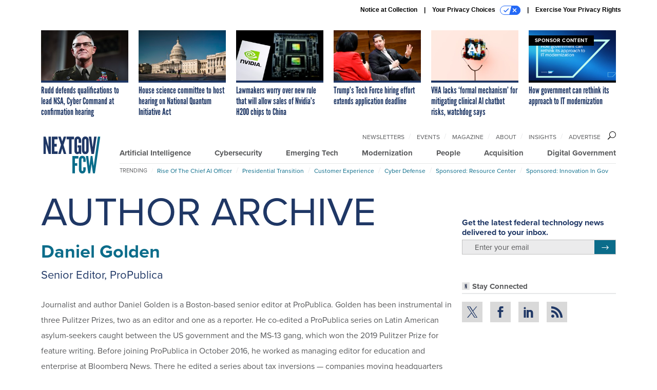

--- FILE ---
content_type: text/html; charset=utf-8
request_url: https://www.google.com/recaptcha/api2/anchor?ar=1&k=6LdOl7YqAAAAABKtsfQAMJd68i9_0s1IP1QM3v7N&co=aHR0cHM6Ly93d3cubmV4dGdvdi5jb206NDQz&hl=en&v=PoyoqOPhxBO7pBk68S4YbpHZ&size=normal&anchor-ms=20000&execute-ms=30000&cb=wggxlkgzperb
body_size: 49401
content:
<!DOCTYPE HTML><html dir="ltr" lang="en"><head><meta http-equiv="Content-Type" content="text/html; charset=UTF-8">
<meta http-equiv="X-UA-Compatible" content="IE=edge">
<title>reCAPTCHA</title>
<style type="text/css">
/* cyrillic-ext */
@font-face {
  font-family: 'Roboto';
  font-style: normal;
  font-weight: 400;
  font-stretch: 100%;
  src: url(//fonts.gstatic.com/s/roboto/v48/KFO7CnqEu92Fr1ME7kSn66aGLdTylUAMa3GUBHMdazTgWw.woff2) format('woff2');
  unicode-range: U+0460-052F, U+1C80-1C8A, U+20B4, U+2DE0-2DFF, U+A640-A69F, U+FE2E-FE2F;
}
/* cyrillic */
@font-face {
  font-family: 'Roboto';
  font-style: normal;
  font-weight: 400;
  font-stretch: 100%;
  src: url(//fonts.gstatic.com/s/roboto/v48/KFO7CnqEu92Fr1ME7kSn66aGLdTylUAMa3iUBHMdazTgWw.woff2) format('woff2');
  unicode-range: U+0301, U+0400-045F, U+0490-0491, U+04B0-04B1, U+2116;
}
/* greek-ext */
@font-face {
  font-family: 'Roboto';
  font-style: normal;
  font-weight: 400;
  font-stretch: 100%;
  src: url(//fonts.gstatic.com/s/roboto/v48/KFO7CnqEu92Fr1ME7kSn66aGLdTylUAMa3CUBHMdazTgWw.woff2) format('woff2');
  unicode-range: U+1F00-1FFF;
}
/* greek */
@font-face {
  font-family: 'Roboto';
  font-style: normal;
  font-weight: 400;
  font-stretch: 100%;
  src: url(//fonts.gstatic.com/s/roboto/v48/KFO7CnqEu92Fr1ME7kSn66aGLdTylUAMa3-UBHMdazTgWw.woff2) format('woff2');
  unicode-range: U+0370-0377, U+037A-037F, U+0384-038A, U+038C, U+038E-03A1, U+03A3-03FF;
}
/* math */
@font-face {
  font-family: 'Roboto';
  font-style: normal;
  font-weight: 400;
  font-stretch: 100%;
  src: url(//fonts.gstatic.com/s/roboto/v48/KFO7CnqEu92Fr1ME7kSn66aGLdTylUAMawCUBHMdazTgWw.woff2) format('woff2');
  unicode-range: U+0302-0303, U+0305, U+0307-0308, U+0310, U+0312, U+0315, U+031A, U+0326-0327, U+032C, U+032F-0330, U+0332-0333, U+0338, U+033A, U+0346, U+034D, U+0391-03A1, U+03A3-03A9, U+03B1-03C9, U+03D1, U+03D5-03D6, U+03F0-03F1, U+03F4-03F5, U+2016-2017, U+2034-2038, U+203C, U+2040, U+2043, U+2047, U+2050, U+2057, U+205F, U+2070-2071, U+2074-208E, U+2090-209C, U+20D0-20DC, U+20E1, U+20E5-20EF, U+2100-2112, U+2114-2115, U+2117-2121, U+2123-214F, U+2190, U+2192, U+2194-21AE, U+21B0-21E5, U+21F1-21F2, U+21F4-2211, U+2213-2214, U+2216-22FF, U+2308-230B, U+2310, U+2319, U+231C-2321, U+2336-237A, U+237C, U+2395, U+239B-23B7, U+23D0, U+23DC-23E1, U+2474-2475, U+25AF, U+25B3, U+25B7, U+25BD, U+25C1, U+25CA, U+25CC, U+25FB, U+266D-266F, U+27C0-27FF, U+2900-2AFF, U+2B0E-2B11, U+2B30-2B4C, U+2BFE, U+3030, U+FF5B, U+FF5D, U+1D400-1D7FF, U+1EE00-1EEFF;
}
/* symbols */
@font-face {
  font-family: 'Roboto';
  font-style: normal;
  font-weight: 400;
  font-stretch: 100%;
  src: url(//fonts.gstatic.com/s/roboto/v48/KFO7CnqEu92Fr1ME7kSn66aGLdTylUAMaxKUBHMdazTgWw.woff2) format('woff2');
  unicode-range: U+0001-000C, U+000E-001F, U+007F-009F, U+20DD-20E0, U+20E2-20E4, U+2150-218F, U+2190, U+2192, U+2194-2199, U+21AF, U+21E6-21F0, U+21F3, U+2218-2219, U+2299, U+22C4-22C6, U+2300-243F, U+2440-244A, U+2460-24FF, U+25A0-27BF, U+2800-28FF, U+2921-2922, U+2981, U+29BF, U+29EB, U+2B00-2BFF, U+4DC0-4DFF, U+FFF9-FFFB, U+10140-1018E, U+10190-1019C, U+101A0, U+101D0-101FD, U+102E0-102FB, U+10E60-10E7E, U+1D2C0-1D2D3, U+1D2E0-1D37F, U+1F000-1F0FF, U+1F100-1F1AD, U+1F1E6-1F1FF, U+1F30D-1F30F, U+1F315, U+1F31C, U+1F31E, U+1F320-1F32C, U+1F336, U+1F378, U+1F37D, U+1F382, U+1F393-1F39F, U+1F3A7-1F3A8, U+1F3AC-1F3AF, U+1F3C2, U+1F3C4-1F3C6, U+1F3CA-1F3CE, U+1F3D4-1F3E0, U+1F3ED, U+1F3F1-1F3F3, U+1F3F5-1F3F7, U+1F408, U+1F415, U+1F41F, U+1F426, U+1F43F, U+1F441-1F442, U+1F444, U+1F446-1F449, U+1F44C-1F44E, U+1F453, U+1F46A, U+1F47D, U+1F4A3, U+1F4B0, U+1F4B3, U+1F4B9, U+1F4BB, U+1F4BF, U+1F4C8-1F4CB, U+1F4D6, U+1F4DA, U+1F4DF, U+1F4E3-1F4E6, U+1F4EA-1F4ED, U+1F4F7, U+1F4F9-1F4FB, U+1F4FD-1F4FE, U+1F503, U+1F507-1F50B, U+1F50D, U+1F512-1F513, U+1F53E-1F54A, U+1F54F-1F5FA, U+1F610, U+1F650-1F67F, U+1F687, U+1F68D, U+1F691, U+1F694, U+1F698, U+1F6AD, U+1F6B2, U+1F6B9-1F6BA, U+1F6BC, U+1F6C6-1F6CF, U+1F6D3-1F6D7, U+1F6E0-1F6EA, U+1F6F0-1F6F3, U+1F6F7-1F6FC, U+1F700-1F7FF, U+1F800-1F80B, U+1F810-1F847, U+1F850-1F859, U+1F860-1F887, U+1F890-1F8AD, U+1F8B0-1F8BB, U+1F8C0-1F8C1, U+1F900-1F90B, U+1F93B, U+1F946, U+1F984, U+1F996, U+1F9E9, U+1FA00-1FA6F, U+1FA70-1FA7C, U+1FA80-1FA89, U+1FA8F-1FAC6, U+1FACE-1FADC, U+1FADF-1FAE9, U+1FAF0-1FAF8, U+1FB00-1FBFF;
}
/* vietnamese */
@font-face {
  font-family: 'Roboto';
  font-style: normal;
  font-weight: 400;
  font-stretch: 100%;
  src: url(//fonts.gstatic.com/s/roboto/v48/KFO7CnqEu92Fr1ME7kSn66aGLdTylUAMa3OUBHMdazTgWw.woff2) format('woff2');
  unicode-range: U+0102-0103, U+0110-0111, U+0128-0129, U+0168-0169, U+01A0-01A1, U+01AF-01B0, U+0300-0301, U+0303-0304, U+0308-0309, U+0323, U+0329, U+1EA0-1EF9, U+20AB;
}
/* latin-ext */
@font-face {
  font-family: 'Roboto';
  font-style: normal;
  font-weight: 400;
  font-stretch: 100%;
  src: url(//fonts.gstatic.com/s/roboto/v48/KFO7CnqEu92Fr1ME7kSn66aGLdTylUAMa3KUBHMdazTgWw.woff2) format('woff2');
  unicode-range: U+0100-02BA, U+02BD-02C5, U+02C7-02CC, U+02CE-02D7, U+02DD-02FF, U+0304, U+0308, U+0329, U+1D00-1DBF, U+1E00-1E9F, U+1EF2-1EFF, U+2020, U+20A0-20AB, U+20AD-20C0, U+2113, U+2C60-2C7F, U+A720-A7FF;
}
/* latin */
@font-face {
  font-family: 'Roboto';
  font-style: normal;
  font-weight: 400;
  font-stretch: 100%;
  src: url(//fonts.gstatic.com/s/roboto/v48/KFO7CnqEu92Fr1ME7kSn66aGLdTylUAMa3yUBHMdazQ.woff2) format('woff2');
  unicode-range: U+0000-00FF, U+0131, U+0152-0153, U+02BB-02BC, U+02C6, U+02DA, U+02DC, U+0304, U+0308, U+0329, U+2000-206F, U+20AC, U+2122, U+2191, U+2193, U+2212, U+2215, U+FEFF, U+FFFD;
}
/* cyrillic-ext */
@font-face {
  font-family: 'Roboto';
  font-style: normal;
  font-weight: 500;
  font-stretch: 100%;
  src: url(//fonts.gstatic.com/s/roboto/v48/KFO7CnqEu92Fr1ME7kSn66aGLdTylUAMa3GUBHMdazTgWw.woff2) format('woff2');
  unicode-range: U+0460-052F, U+1C80-1C8A, U+20B4, U+2DE0-2DFF, U+A640-A69F, U+FE2E-FE2F;
}
/* cyrillic */
@font-face {
  font-family: 'Roboto';
  font-style: normal;
  font-weight: 500;
  font-stretch: 100%;
  src: url(//fonts.gstatic.com/s/roboto/v48/KFO7CnqEu92Fr1ME7kSn66aGLdTylUAMa3iUBHMdazTgWw.woff2) format('woff2');
  unicode-range: U+0301, U+0400-045F, U+0490-0491, U+04B0-04B1, U+2116;
}
/* greek-ext */
@font-face {
  font-family: 'Roboto';
  font-style: normal;
  font-weight: 500;
  font-stretch: 100%;
  src: url(//fonts.gstatic.com/s/roboto/v48/KFO7CnqEu92Fr1ME7kSn66aGLdTylUAMa3CUBHMdazTgWw.woff2) format('woff2');
  unicode-range: U+1F00-1FFF;
}
/* greek */
@font-face {
  font-family: 'Roboto';
  font-style: normal;
  font-weight: 500;
  font-stretch: 100%;
  src: url(//fonts.gstatic.com/s/roboto/v48/KFO7CnqEu92Fr1ME7kSn66aGLdTylUAMa3-UBHMdazTgWw.woff2) format('woff2');
  unicode-range: U+0370-0377, U+037A-037F, U+0384-038A, U+038C, U+038E-03A1, U+03A3-03FF;
}
/* math */
@font-face {
  font-family: 'Roboto';
  font-style: normal;
  font-weight: 500;
  font-stretch: 100%;
  src: url(//fonts.gstatic.com/s/roboto/v48/KFO7CnqEu92Fr1ME7kSn66aGLdTylUAMawCUBHMdazTgWw.woff2) format('woff2');
  unicode-range: U+0302-0303, U+0305, U+0307-0308, U+0310, U+0312, U+0315, U+031A, U+0326-0327, U+032C, U+032F-0330, U+0332-0333, U+0338, U+033A, U+0346, U+034D, U+0391-03A1, U+03A3-03A9, U+03B1-03C9, U+03D1, U+03D5-03D6, U+03F0-03F1, U+03F4-03F5, U+2016-2017, U+2034-2038, U+203C, U+2040, U+2043, U+2047, U+2050, U+2057, U+205F, U+2070-2071, U+2074-208E, U+2090-209C, U+20D0-20DC, U+20E1, U+20E5-20EF, U+2100-2112, U+2114-2115, U+2117-2121, U+2123-214F, U+2190, U+2192, U+2194-21AE, U+21B0-21E5, U+21F1-21F2, U+21F4-2211, U+2213-2214, U+2216-22FF, U+2308-230B, U+2310, U+2319, U+231C-2321, U+2336-237A, U+237C, U+2395, U+239B-23B7, U+23D0, U+23DC-23E1, U+2474-2475, U+25AF, U+25B3, U+25B7, U+25BD, U+25C1, U+25CA, U+25CC, U+25FB, U+266D-266F, U+27C0-27FF, U+2900-2AFF, U+2B0E-2B11, U+2B30-2B4C, U+2BFE, U+3030, U+FF5B, U+FF5D, U+1D400-1D7FF, U+1EE00-1EEFF;
}
/* symbols */
@font-face {
  font-family: 'Roboto';
  font-style: normal;
  font-weight: 500;
  font-stretch: 100%;
  src: url(//fonts.gstatic.com/s/roboto/v48/KFO7CnqEu92Fr1ME7kSn66aGLdTylUAMaxKUBHMdazTgWw.woff2) format('woff2');
  unicode-range: U+0001-000C, U+000E-001F, U+007F-009F, U+20DD-20E0, U+20E2-20E4, U+2150-218F, U+2190, U+2192, U+2194-2199, U+21AF, U+21E6-21F0, U+21F3, U+2218-2219, U+2299, U+22C4-22C6, U+2300-243F, U+2440-244A, U+2460-24FF, U+25A0-27BF, U+2800-28FF, U+2921-2922, U+2981, U+29BF, U+29EB, U+2B00-2BFF, U+4DC0-4DFF, U+FFF9-FFFB, U+10140-1018E, U+10190-1019C, U+101A0, U+101D0-101FD, U+102E0-102FB, U+10E60-10E7E, U+1D2C0-1D2D3, U+1D2E0-1D37F, U+1F000-1F0FF, U+1F100-1F1AD, U+1F1E6-1F1FF, U+1F30D-1F30F, U+1F315, U+1F31C, U+1F31E, U+1F320-1F32C, U+1F336, U+1F378, U+1F37D, U+1F382, U+1F393-1F39F, U+1F3A7-1F3A8, U+1F3AC-1F3AF, U+1F3C2, U+1F3C4-1F3C6, U+1F3CA-1F3CE, U+1F3D4-1F3E0, U+1F3ED, U+1F3F1-1F3F3, U+1F3F5-1F3F7, U+1F408, U+1F415, U+1F41F, U+1F426, U+1F43F, U+1F441-1F442, U+1F444, U+1F446-1F449, U+1F44C-1F44E, U+1F453, U+1F46A, U+1F47D, U+1F4A3, U+1F4B0, U+1F4B3, U+1F4B9, U+1F4BB, U+1F4BF, U+1F4C8-1F4CB, U+1F4D6, U+1F4DA, U+1F4DF, U+1F4E3-1F4E6, U+1F4EA-1F4ED, U+1F4F7, U+1F4F9-1F4FB, U+1F4FD-1F4FE, U+1F503, U+1F507-1F50B, U+1F50D, U+1F512-1F513, U+1F53E-1F54A, U+1F54F-1F5FA, U+1F610, U+1F650-1F67F, U+1F687, U+1F68D, U+1F691, U+1F694, U+1F698, U+1F6AD, U+1F6B2, U+1F6B9-1F6BA, U+1F6BC, U+1F6C6-1F6CF, U+1F6D3-1F6D7, U+1F6E0-1F6EA, U+1F6F0-1F6F3, U+1F6F7-1F6FC, U+1F700-1F7FF, U+1F800-1F80B, U+1F810-1F847, U+1F850-1F859, U+1F860-1F887, U+1F890-1F8AD, U+1F8B0-1F8BB, U+1F8C0-1F8C1, U+1F900-1F90B, U+1F93B, U+1F946, U+1F984, U+1F996, U+1F9E9, U+1FA00-1FA6F, U+1FA70-1FA7C, U+1FA80-1FA89, U+1FA8F-1FAC6, U+1FACE-1FADC, U+1FADF-1FAE9, U+1FAF0-1FAF8, U+1FB00-1FBFF;
}
/* vietnamese */
@font-face {
  font-family: 'Roboto';
  font-style: normal;
  font-weight: 500;
  font-stretch: 100%;
  src: url(//fonts.gstatic.com/s/roboto/v48/KFO7CnqEu92Fr1ME7kSn66aGLdTylUAMa3OUBHMdazTgWw.woff2) format('woff2');
  unicode-range: U+0102-0103, U+0110-0111, U+0128-0129, U+0168-0169, U+01A0-01A1, U+01AF-01B0, U+0300-0301, U+0303-0304, U+0308-0309, U+0323, U+0329, U+1EA0-1EF9, U+20AB;
}
/* latin-ext */
@font-face {
  font-family: 'Roboto';
  font-style: normal;
  font-weight: 500;
  font-stretch: 100%;
  src: url(//fonts.gstatic.com/s/roboto/v48/KFO7CnqEu92Fr1ME7kSn66aGLdTylUAMa3KUBHMdazTgWw.woff2) format('woff2');
  unicode-range: U+0100-02BA, U+02BD-02C5, U+02C7-02CC, U+02CE-02D7, U+02DD-02FF, U+0304, U+0308, U+0329, U+1D00-1DBF, U+1E00-1E9F, U+1EF2-1EFF, U+2020, U+20A0-20AB, U+20AD-20C0, U+2113, U+2C60-2C7F, U+A720-A7FF;
}
/* latin */
@font-face {
  font-family: 'Roboto';
  font-style: normal;
  font-weight: 500;
  font-stretch: 100%;
  src: url(//fonts.gstatic.com/s/roboto/v48/KFO7CnqEu92Fr1ME7kSn66aGLdTylUAMa3yUBHMdazQ.woff2) format('woff2');
  unicode-range: U+0000-00FF, U+0131, U+0152-0153, U+02BB-02BC, U+02C6, U+02DA, U+02DC, U+0304, U+0308, U+0329, U+2000-206F, U+20AC, U+2122, U+2191, U+2193, U+2212, U+2215, U+FEFF, U+FFFD;
}
/* cyrillic-ext */
@font-face {
  font-family: 'Roboto';
  font-style: normal;
  font-weight: 900;
  font-stretch: 100%;
  src: url(//fonts.gstatic.com/s/roboto/v48/KFO7CnqEu92Fr1ME7kSn66aGLdTylUAMa3GUBHMdazTgWw.woff2) format('woff2');
  unicode-range: U+0460-052F, U+1C80-1C8A, U+20B4, U+2DE0-2DFF, U+A640-A69F, U+FE2E-FE2F;
}
/* cyrillic */
@font-face {
  font-family: 'Roboto';
  font-style: normal;
  font-weight: 900;
  font-stretch: 100%;
  src: url(//fonts.gstatic.com/s/roboto/v48/KFO7CnqEu92Fr1ME7kSn66aGLdTylUAMa3iUBHMdazTgWw.woff2) format('woff2');
  unicode-range: U+0301, U+0400-045F, U+0490-0491, U+04B0-04B1, U+2116;
}
/* greek-ext */
@font-face {
  font-family: 'Roboto';
  font-style: normal;
  font-weight: 900;
  font-stretch: 100%;
  src: url(//fonts.gstatic.com/s/roboto/v48/KFO7CnqEu92Fr1ME7kSn66aGLdTylUAMa3CUBHMdazTgWw.woff2) format('woff2');
  unicode-range: U+1F00-1FFF;
}
/* greek */
@font-face {
  font-family: 'Roboto';
  font-style: normal;
  font-weight: 900;
  font-stretch: 100%;
  src: url(//fonts.gstatic.com/s/roboto/v48/KFO7CnqEu92Fr1ME7kSn66aGLdTylUAMa3-UBHMdazTgWw.woff2) format('woff2');
  unicode-range: U+0370-0377, U+037A-037F, U+0384-038A, U+038C, U+038E-03A1, U+03A3-03FF;
}
/* math */
@font-face {
  font-family: 'Roboto';
  font-style: normal;
  font-weight: 900;
  font-stretch: 100%;
  src: url(//fonts.gstatic.com/s/roboto/v48/KFO7CnqEu92Fr1ME7kSn66aGLdTylUAMawCUBHMdazTgWw.woff2) format('woff2');
  unicode-range: U+0302-0303, U+0305, U+0307-0308, U+0310, U+0312, U+0315, U+031A, U+0326-0327, U+032C, U+032F-0330, U+0332-0333, U+0338, U+033A, U+0346, U+034D, U+0391-03A1, U+03A3-03A9, U+03B1-03C9, U+03D1, U+03D5-03D6, U+03F0-03F1, U+03F4-03F5, U+2016-2017, U+2034-2038, U+203C, U+2040, U+2043, U+2047, U+2050, U+2057, U+205F, U+2070-2071, U+2074-208E, U+2090-209C, U+20D0-20DC, U+20E1, U+20E5-20EF, U+2100-2112, U+2114-2115, U+2117-2121, U+2123-214F, U+2190, U+2192, U+2194-21AE, U+21B0-21E5, U+21F1-21F2, U+21F4-2211, U+2213-2214, U+2216-22FF, U+2308-230B, U+2310, U+2319, U+231C-2321, U+2336-237A, U+237C, U+2395, U+239B-23B7, U+23D0, U+23DC-23E1, U+2474-2475, U+25AF, U+25B3, U+25B7, U+25BD, U+25C1, U+25CA, U+25CC, U+25FB, U+266D-266F, U+27C0-27FF, U+2900-2AFF, U+2B0E-2B11, U+2B30-2B4C, U+2BFE, U+3030, U+FF5B, U+FF5D, U+1D400-1D7FF, U+1EE00-1EEFF;
}
/* symbols */
@font-face {
  font-family: 'Roboto';
  font-style: normal;
  font-weight: 900;
  font-stretch: 100%;
  src: url(//fonts.gstatic.com/s/roboto/v48/KFO7CnqEu92Fr1ME7kSn66aGLdTylUAMaxKUBHMdazTgWw.woff2) format('woff2');
  unicode-range: U+0001-000C, U+000E-001F, U+007F-009F, U+20DD-20E0, U+20E2-20E4, U+2150-218F, U+2190, U+2192, U+2194-2199, U+21AF, U+21E6-21F0, U+21F3, U+2218-2219, U+2299, U+22C4-22C6, U+2300-243F, U+2440-244A, U+2460-24FF, U+25A0-27BF, U+2800-28FF, U+2921-2922, U+2981, U+29BF, U+29EB, U+2B00-2BFF, U+4DC0-4DFF, U+FFF9-FFFB, U+10140-1018E, U+10190-1019C, U+101A0, U+101D0-101FD, U+102E0-102FB, U+10E60-10E7E, U+1D2C0-1D2D3, U+1D2E0-1D37F, U+1F000-1F0FF, U+1F100-1F1AD, U+1F1E6-1F1FF, U+1F30D-1F30F, U+1F315, U+1F31C, U+1F31E, U+1F320-1F32C, U+1F336, U+1F378, U+1F37D, U+1F382, U+1F393-1F39F, U+1F3A7-1F3A8, U+1F3AC-1F3AF, U+1F3C2, U+1F3C4-1F3C6, U+1F3CA-1F3CE, U+1F3D4-1F3E0, U+1F3ED, U+1F3F1-1F3F3, U+1F3F5-1F3F7, U+1F408, U+1F415, U+1F41F, U+1F426, U+1F43F, U+1F441-1F442, U+1F444, U+1F446-1F449, U+1F44C-1F44E, U+1F453, U+1F46A, U+1F47D, U+1F4A3, U+1F4B0, U+1F4B3, U+1F4B9, U+1F4BB, U+1F4BF, U+1F4C8-1F4CB, U+1F4D6, U+1F4DA, U+1F4DF, U+1F4E3-1F4E6, U+1F4EA-1F4ED, U+1F4F7, U+1F4F9-1F4FB, U+1F4FD-1F4FE, U+1F503, U+1F507-1F50B, U+1F50D, U+1F512-1F513, U+1F53E-1F54A, U+1F54F-1F5FA, U+1F610, U+1F650-1F67F, U+1F687, U+1F68D, U+1F691, U+1F694, U+1F698, U+1F6AD, U+1F6B2, U+1F6B9-1F6BA, U+1F6BC, U+1F6C6-1F6CF, U+1F6D3-1F6D7, U+1F6E0-1F6EA, U+1F6F0-1F6F3, U+1F6F7-1F6FC, U+1F700-1F7FF, U+1F800-1F80B, U+1F810-1F847, U+1F850-1F859, U+1F860-1F887, U+1F890-1F8AD, U+1F8B0-1F8BB, U+1F8C0-1F8C1, U+1F900-1F90B, U+1F93B, U+1F946, U+1F984, U+1F996, U+1F9E9, U+1FA00-1FA6F, U+1FA70-1FA7C, U+1FA80-1FA89, U+1FA8F-1FAC6, U+1FACE-1FADC, U+1FADF-1FAE9, U+1FAF0-1FAF8, U+1FB00-1FBFF;
}
/* vietnamese */
@font-face {
  font-family: 'Roboto';
  font-style: normal;
  font-weight: 900;
  font-stretch: 100%;
  src: url(//fonts.gstatic.com/s/roboto/v48/KFO7CnqEu92Fr1ME7kSn66aGLdTylUAMa3OUBHMdazTgWw.woff2) format('woff2');
  unicode-range: U+0102-0103, U+0110-0111, U+0128-0129, U+0168-0169, U+01A0-01A1, U+01AF-01B0, U+0300-0301, U+0303-0304, U+0308-0309, U+0323, U+0329, U+1EA0-1EF9, U+20AB;
}
/* latin-ext */
@font-face {
  font-family: 'Roboto';
  font-style: normal;
  font-weight: 900;
  font-stretch: 100%;
  src: url(//fonts.gstatic.com/s/roboto/v48/KFO7CnqEu92Fr1ME7kSn66aGLdTylUAMa3KUBHMdazTgWw.woff2) format('woff2');
  unicode-range: U+0100-02BA, U+02BD-02C5, U+02C7-02CC, U+02CE-02D7, U+02DD-02FF, U+0304, U+0308, U+0329, U+1D00-1DBF, U+1E00-1E9F, U+1EF2-1EFF, U+2020, U+20A0-20AB, U+20AD-20C0, U+2113, U+2C60-2C7F, U+A720-A7FF;
}
/* latin */
@font-face {
  font-family: 'Roboto';
  font-style: normal;
  font-weight: 900;
  font-stretch: 100%;
  src: url(//fonts.gstatic.com/s/roboto/v48/KFO7CnqEu92Fr1ME7kSn66aGLdTylUAMa3yUBHMdazQ.woff2) format('woff2');
  unicode-range: U+0000-00FF, U+0131, U+0152-0153, U+02BB-02BC, U+02C6, U+02DA, U+02DC, U+0304, U+0308, U+0329, U+2000-206F, U+20AC, U+2122, U+2191, U+2193, U+2212, U+2215, U+FEFF, U+FFFD;
}

</style>
<link rel="stylesheet" type="text/css" href="https://www.gstatic.com/recaptcha/releases/PoyoqOPhxBO7pBk68S4YbpHZ/styles__ltr.css">
<script nonce="FuTd7Xt9EBpBs1qu-uXbaQ" type="text/javascript">window['__recaptcha_api'] = 'https://www.google.com/recaptcha/api2/';</script>
<script type="text/javascript" src="https://www.gstatic.com/recaptcha/releases/PoyoqOPhxBO7pBk68S4YbpHZ/recaptcha__en.js" nonce="FuTd7Xt9EBpBs1qu-uXbaQ">
      
    </script></head>
<body><div id="rc-anchor-alert" class="rc-anchor-alert"></div>
<input type="hidden" id="recaptcha-token" value="[base64]">
<script type="text/javascript" nonce="FuTd7Xt9EBpBs1qu-uXbaQ">
      recaptcha.anchor.Main.init("[\x22ainput\x22,[\x22bgdata\x22,\x22\x22,\[base64]/[base64]/UltIKytdPWE6KGE8MjA0OD9SW0grK109YT4+NnwxOTI6KChhJjY0NTEyKT09NTUyOTYmJnErMTxoLmxlbmd0aCYmKGguY2hhckNvZGVBdChxKzEpJjY0NTEyKT09NTYzMjA/[base64]/MjU1OlI/[base64]/[base64]/[base64]/[base64]/[base64]/[base64]/[base64]/[base64]/[base64]/[base64]\x22,\[base64]\x22,\x22fl5tEwxoGUctw4PChy8Yw4TDj2/DlsO8wp8Sw63CtW4fBz3DuE8IF1PDiAsPw4oPDwnCpcOdworCpSxYw6dPw6DDl8K9wqnCt3HCncOYwroPwoTCn8O9aMKTEA0Aw7obBcKzd8KVXi5jWsKkwp/Cjy3Dmlprw7BRI8KIw5fDn8OSw6lDWMOnw6nCk0LCnkMuQ2QTw4tnAm/CrsK9w7FpGChIdVsdwptCw7YAAcKaDC9VwoEow7tiUBDDvMOxwqVVw4TDjmV0XsOrXG1/SsOqw4XDvsOuAMKdGcOzTMKww60bMGZOwoJwC3HCnT/[base64]/ChmpfYsKNwpXCtcOjEQ9aCMOsw6Jywp3CnsK2BV7Cu3PCkMKgw6FEw6LDn8KJbcKHIQ/DusOWDEPCtcOhwq/[base64]/CgkJCKcKdbylDwpTCucKbw67Djn5rwpEIwpzDrHTCtxvCscOCwrrCqR1Mc8K/wrjCmzXCpwI7w6xqwqHDn8OAIHxGw6g8woHDjcOuw55MDEDDrsOJKcOPE8K/[base64]/CjivCqcO5PDIELkjDkyfCusKTUD3DsXnDh8OXWsKGw4JKw7zDpMO6wrdSw47CvhFJwqjClxPCqTLDj8KFwp4FWTTCm8Kxw7fCpBPDisKPBcOtwqcIBMOOAVnCosKuwrnDmnnDtllKwpF7InNhewsjwppEwr/[base64]/CkMKvWsK6LDddw5UXwpbDhMOjHMOCw4TCjMKww5fDmDgGZcKJw7UDbidKwqrCsgjDoWbCr8K/[base64]/[base64]/[base64]/[base64]/ImHDoQxow6rCo8KEw6InYVPClRN/wph1VcO4wqvCm3I8wrtxXMOHwp0Jwp02eQlLwq49PAMnKw/CksONw7Axw43CtnRvG8KCTcOKwr9vWwbDngtGw4wDI8OFwoh4G0fDhMO/wp4zTXAFwoPCnEw8NEUfw7pGYMK8ScOwH2EfZMKxID7DrHnCuX0EKgtXf8OLw6TCjw1zw44eKHELwoh/[base64]/Ciktow6PCo1Faw4RrEMO6AADDtCYVGcO2fcK1HMKrw5sJwqkzd8Osw6/CusOrYnvDrMOLw4HCvcK2w6N8wqIkUGMkwqTDvTlZN8KjQMKeX8Oyw5RXUyTCtVd7GztswqrCjMKqw7pwE8KIMAsbACJgPMKGXlVvHcOubMKrMXVFHMKGwoPCmMKpw5vCicKUNjPDiMKUw4PDhw0ew7dRwqvDtgPCjlTDscOzwo/ChAIGR2hrwr1sDCrDp2nCpGFZJ3I6TcK8csKUw5DDol47MTPChMKrw4PDghXDtMKDw6fCghtcw61qdMOVKCxRYsKaVcO9w6bCgVHCi1QBB0fCnMOUODlXS3lAw4HDmsOpN8OPwoogw6AWPl1KecKaZMKow6vCusKpM8KKw7Uywo/DvCTDh8OZw5LDqHw+w5Ejw47DksK0JVQFN8OCAMKQLMKCwplEwqwKCy/Cg0d7VsOzwoo+wp7Dsi3Cgg3DqjrCmcOowozCmsOYa0wvecO3w4bDlsOFw6nCvMOCFmrCsFfDv8O/aMKww6l/wqDCvcOkwoFDw7VQeTQQw6zCk8OWKMO1w4Ncw5DDjHjCkQ7Ct8Onw7TCvsO7esKewo8RwrXCtsOdwr9vwoDDvibDiT7Dl0QTwoTCg0bCsh0odMKtRcK/w7hyw47DvsOMRsK7WF9sKcK9w7jDusK8w5vDlcKEwo3CoMKoPcObTRXCkhPDqcKswo3DpMKmw4TCsMOUBcOEw690SU1cdkbCrMObasO+wphEwqVZw5vDrcONw7EUw73Dr8KjesO8w7xEw6wFNcOwDR7CpyzCvn9Iw4/Co8K5CXjCgFEPE13CtsKaYsO5wrx2w4/DpMOXCit8I8OqfGVCRsKmd0XDowRDw53CsGVCwrnCkhnClwMGwpItwoDDl8OawpfCuCMke8OObMKJQX5DGBnDpAjCrMKPwpXDpz9Nw7DDj8KUKcOQK8OudcKMwrLDhUrDisOYw6dJw6d0wpvCnnzCpyA6TcKzw6LCp8KUw5YdSsOpw7vCksOIP0jDpD3Cr3/[base64]/Dr8O4VFJAbcKuw71xwo7DjcOaYsKkw6LCoMKxw6BhWnNCwoTCiWzCosKmwrHDpcKLKMOIwrfCnjxpwprCh2EfwpXCuSwqw6slwojDlmMQwrE8w4/CoMOJY2/[base64]/[base64]/[base64]/[base64]/wrrCt8OPwoh8w7HCqcKvw7LDhcObHsKywrZJVgxHTMKGFWDCuFHDpAHDhcKyJmMzwrpsw5VXw7PCiHR3w43CocKqwosJH8OEwpPDqUUYwqReFUvCsEJcw5pyJUdfdCXDvAJzOkBNwpdtw6xvw5HCj8O8w5HDlk3DgDtfwr/CrmpkfTDCtsO+fzohw5d9HxfCuMO7w5XDqW3Cj8Odw7New7XCt8O/CsKJwroiw6PDlsKXWsOxNcOcw4PDqCLDk8OBfcOzwo9ywqoYO8Oow5kFw6EMw6PDkRTDvHfDlx1HZMKbZMK8BMKswqoBT2MiN8KWSHfCrApPWcKSwrtBXwU3wr7DhlXDmcKtGcOowonDo1rDncOuw4/DiUcXw5zDkXvDjMOhwq1QSMKVacOJw6LDqTsIK8Kvw7MbK8Obw4B+wplJD3NdwqjCosOvwpkcc8OKwoHCvHd3VcOhwrYJDcKOw6JlPMO5w4TDkUnCoMKXacKTBgLDrC5Nwq/Dv2fDgzk3wqAkWSw2diMNw5NIZwRHw63DjT4IPMOYYsKEAx56FxzDrMOrw7hNwp/Dt38fwqfCsXJ2FMOIQ8K9ag7Ch2zDpcKURcKGwrPDg8OTAcKiacKyNAM5w6JzwqfCuQFMcMKgwqEIwoTCkcK0LTPDk8OowrdnDGLCl3x1w7PDsQ7DssOEfMKkbsO7f8KeHRXDsRw4E8KsdMOFwrvDg0puD8OvwqFMIg/DosODwoDDs8KtD2E1w5nCs2vDtUAOw6YEwohiwp3Cpk5pw4gBw7FWw5TDncOXwpoYGVFsGHxxDmbCpTvCg8OKwrU4w4NhOMKbw4pPS2NrwoAqwo/DusK0w4I1LnDDrMOtPMOVUcO/w5DCqMO1RmfCtCx2H8KhOMKawq7CgnRzNC4KQMOcd8O7WMKkwoVlw7DCm8KTE3rCvsK/woRJwokkw7XClWNMw7gHISM4w5vCpHBxfFQ7w7LCgF41PRTDjcO4c0XDtMOkwoNLw6ZbQsKmIDkfPcOTHVQgw59WwoZxw4LDpcOQw4EdPwgFwo1UNMKVwobCpm49dgJyw4ItJUzDrcKawptMwoUrwq/Dh8Otw7E1wpEewr/DrMKZwqLDqWXDnMO4RhFYXXhvwoQDwolKQsOlw5zDoGMzAxTDpsKrwrl+wrM0X8KPw4J1YVrCqxtxwql3wo3CugnDmCA7w6HDqnHCux3Cv8Oew7QMHCssw5NrEMKaX8KUwrDCkXrCk0rDjmrDscKow5HDusKVeMKwLsOww7hlwqI4EGRreMOHVcO/[base64]/[base64]/CoTh2wqQdw7LCp0PCkcKUw6o8IAIPAcOpwpzDhHJBw4zCqsKgbm3DnMORM8KjwoUuwpHDgkoOFDUCYW3CpExmIsO8wogtw4p7w59jwqbCmcOtw75ablk/GcKow6xOcsKFZsOJUBnDvk0rw5DCmnvDqcKXUWPDlcOpwpjCjEY7w4nCn8KdbsOvwoDDv04aMhHClcKjw5/ClsOvFipJZzIrS8KPwqzCs8KMw77CmhDDkiXDmcK8w6HDnUlPY8KcfcOkSFFWc8OZwr4/woAzbnPDs8OiRjpyDMKcwrnDmz5Hw7N3IHkiYGzCjWfCqMKHwpfDssO2PC7DjsK2w67DhsK0OG11ckHDscKaMl/[base64]/[base64]/DvwZBw6HCrsOAS8OgwoTDpg/[base64]/[base64]/EX5Dwq8ZwrDDncKIw63DuHtMeMOGw5/DqnYJwo/CoMOsCsKIEVnCpw/Cjy7CoMKEDUfDhMOyLMOsw79FVRcfahDDuMOzRTLCiWQZP3F8E1TCiUnDjsKtAMOXKMKIc1vDtzDDihvCvFRdwog8RsOCHcKNw6/CsmcbFCrCrcKdJTJAw6t3woc9w7Q4Yx0vwqsEKlXCuXbCvn9QwrzCqcOVw4Few6/[base64]/CmsOjw7HDjMKNOR7Cu8OPT8K4wo7DrTHDt8KeccKIElZdYgE3K8KIwqXCuHHCpMOHAMOQw4rCmDzDp8KFwo8fwr8lwqQnAMK+dX/CtsO8w5XCt8Opw44Hw7kaKT7CqV0ZGcOPw6HCsz/CnsOWJsKhS8KHw7wlw4bDmyPCjwl6E8O1HMONDxR5GMOvIsOawpg2acOjVC3CkcKGw6PDtcONcl3CsRIIX8KHA2HDvMO1w5M6w5prDDMne8OnFcOuw5vDvMO8w6rCncO8w7PCjnnDrMOiw7FdEDrCt0HCosKJV8OIw6zClCVtw4PDlBwawp/DnlDDrSsgfsOtwpMlw6lUw5rCscO2w5TCoHgifybCssOjal5EIMKGw6gZPGzClMOiwrHCrRlQw6gyY0E4wpwHw7fClsKPwqwzwqrCqsOBwolFwp4Xw5dHFWHDpEpJORNhw5AvRl9jH8Oxwp/[base64]/DhMOBa8OEJsOZaEHCjMKtacOQw5lZw7laFFs/[base64]/CcKdOsKxw6vDksKSwoXCgMObwpt9QMKHwpI8B24Ow4PCrsO/HCNeJRFqw5YawrJiIsK4JcKjw4B1IMKUwrQow4RQwqDCh08/w5Fdw4URH3QowqzCtxZXSsOiwqFxw4UUw4hiaMOfw7PDmcKhw5gQesOqLRDDvifDsMO9wqvDjV/[base64]/Cq8KRJcKcHEDDn8KgVQteD8O+IQrDvcKGP8KJElUjKsOMKCYSwrbCv2QWC8K4wqMnwrjDhcOVwpbCosKww57CpjrCiV3CnMK0KiwVZ3EnwrfCtV/[base64]/CvwMnPErCtELCvMKzw7/DlVLDrG85aRgHEcKswq4xwrLDpsK0wpDDvGTCqwUgwooYPcKWwrvDnMOtw6LDvxw6wrByG8K2w7jCssOJd1I/wrNoBMKoecK3w5QmeRjDslwUwrHCucKleWkhcG/CncK8IMO9wrDDvcKSF8Kew4kqGsO2WDbDtFDDqsOIE8K3w7/CjcObwoszWnoLwqJYLjjDiMOGwrpVBinDuRHCksKIwqledW4tw7PCvQUEwoEDJzDDisO6w4XCmDNyw6Biwq/[base64]/XQQUwqESK8KLTU8Dw54ZTSglwqtNw4JHCsKBDsOaw5NaYnnDt1jDoigVwqbDj8KAw5NOW8KGw7HCt17Cqi3DnUthTsO2w6DCoCjDpMOMKcO+YMKawrU7w7t/[base64]/Dh23CqcOnwrp9wrcVUX/[base64]/[base64]/CgcK3wq1PwrrCp1xBfsOQOsKKw4vCmsOhFy3Cukdtw6rCisKXw7Ufw5vClyjDrsKuWRpFLA8jbTshecKZw5fCtG9bacO8wpU/AcKaMhXChMOuwrvCqsOowplHGn8ED1UwSjVPXsO/w7hkO1rCuMOTF8Kpw4YbTkbDsRrClF7CgsOxwo7DnlJyWVUnw6hmMy3DnAtlwo8jGcKxw7LCimHCkMOGw4VPwpLCtsKvQ8KMYBHCgsOgwo3Cn8OtVsOWw7LCkcK4woIkwrk9woZZwoDCmcO0w64aworDlMKCw5DCjHtHE8OyXsOUXXPDuEcAw4/CmFYAw4TDiXhEwrcZw5bCsSnDgkRCCMOQwpZHKcOQLsOlGcKHwpR9w5TCrQzDsMKaCmQMTCDDh0rCgxhGwpJ7V8KwEmZlScOywrPCrFlfwqFLwrrCnh5Vw7nDs24NXR7CncO3wqM6WMKGw4/[base64]/[base64]/CpsKbf3XClcKVGQAkw6Niw55BRh7Cl8OUNVvCqQoJGhwsdgA0wox0YhDDqRXCs8KJJjdOVcOjIsKUwqB3QzjDo3HCq2cAw6MybFTDkMKIwqrDmjPCiMOMf8OvwrAQMiYIPB/DrmBUwpPCucKNWQ/Dv8KjFwlCPsO4w5XDqMKgw6zCoE3DssObclTDm8O9w6Acw7zCiynCtMKdHsOFwpVhFjEbwo7CkCtJai/DhQE8bgUQw6Mcw6TDnMOYw4kJHDsfNDcgwovDvkHCt303NMKXLRzDhsOzMjvDpR7Dt8K9eBleP8KowoXDiXUxw7HCuMOYdsOWw7LCmMOhw75lw53DocK0ZyHCvVx+wrDDjsOBw5E2IRvDlcO4IsKXw781V8OKw4PCi8O1w4bCo8ObQcOVwr/CnsKPcwgfYSRwFFwjwqw9dz5qOXwkLMKtPcOYYWfDiMOHBAsAw77Dgj3DoMK0X8OtOcO8woXClUcsQwJhw7ppBsKiw70MXsOdw7bDt2DCsS0Ww5zCj355w5NtNTtkw7TCmsOOHU3DmcKmCcOJQ8KwS8OCw4/Ck1jDvMK4VcOaNhnDmxzCuMK5w6bCrRJ7CMOrwod3PVVFYGXCnEUTVsOiw4h2wp0HYXXDiEzCrHAdwrVWw5XDlcOvw5rDoMOGAhtfw5AzfMKZeHA9C0PComZDciZpwo8bbEZQQ2N/eWtHBzInw6ocEwTCrsOhUMK0woTDsRHCo8OXHcOkX1R7wpXDlMKkQx1Qwr0wc8KQw5LCrhXDsMKgcA/ClcK1w7PDscOxw7Ehwp3CnMOkXjNMw4bDj0LCoinCmmUzFDI3TCMUw7nCh8OJwokAw7HCrsK4cFLDm8K6bi7Cn1PDrTHDuwVyw60zw6/CtSdQw4XCsRVbOlLCu3k9bXDDnB0Lw6HCscOKMMOTwqnCu8KjOsKxIsKMwrpow416wpjCtT7CogAewovCkipKwrfCtXTDssOrMcOfUndoR8O3ITodwrDCvcOLw5N4ScKwQUzCuRXDqx3Cm8K5FA5IU8O9w5bCjwbCjcOawojDhkdjVG/ClMKiwrzDiMOTwrzCvkxew5LDjMKsw7B3w5p0w4sLQQwow5TDgMOTHlvCo8Khay/DhxnDhMOpZBMxwqUIw4lZw7Ndwo7DuDkiw7Q/BcO3w4Y1wrvDmidxXMOWwr/[base64]/QsO6PEZXwptNXwLDj8OJccO/wrPDiWfDuxAiwrlOfsKvw67CvUZ3ZsOpw5FCCMOMw4N4w6rCi8KACz/DkcKsQV3DghcKw4sdacKBaMOdHcKhwoAewonCrzp/[base64]/OcOFw5ltAsKZCMKcwoTCocOQw41MfsOKwpvCvijCkMOOw7rDkcKzY2IPHzrDinTDgSAoDcKqAlDDmsOww7NMPAcdw4TCoMO1RGnCslpbwrbCsTBwKcK6dcOawpNRwq4GEyoYwqPDvSDCrsOKW1kCdkEIP0XCt8KjezvDgxTCoXZhXcOww7/[base64]/BMOCwprCn3QHwqNDwqbDpEHDgcOEAcOXw4/DncOfw4cgwqNww7wsCAfCtMKRO8KgC8KWV1vDs0TCosK/w4rDtkA/wrVcw4nDjcO4wq9kwo3ClsKffcKFU8KjI8KneHLCj3skw5XDgHVsCnfChcOCBVJBZ8Kcc8Oow4A2HUjDk8KuecKHczbDvArCosK7w6fCl0hSwrgkwpB+w5rCvC3CqsKGEhA9wqcVwqHDm8OHw7bCj8OmwqkuwpLDlMOHw6/DocK1wpHDmBnDlHURCiUYwqTDpMOAwrcyakU6cDPDrgcQGcKfw5cmw5rDtsKKw4fDm8OywqQ/w4EEAsOVwo0Hw5dpCMOGwrbCilvCucOdw53DqMOuHMKpT8OVwrNtPsOUGMOnYX3CqcKew4TDrDrCksKvwpUxwpHDvsKIw4LCk2h6wqPDr8OsNsO8SMObCcOWQMO+w4JxwrfCmsOaw53CjcOuw4LCh8OJdsKlw5YNw7ltMMK/[base64]/[base64]/[base64]/[base64]/w4RyZ0shK33CrMKTZyszUwHChMOLwobDnFnCiMOfYxJjJgjDrcOXADTCmMOSw6zDvAbDgy4POsKKw6Jow6zDtXh7w7HCmA41NsK6w5R9w6tYw6NiMsKgbsKBHMOsa8Khwr8Lwr0rw4Q/XsOmNcObCcOJw5vCrcKFwrXDhTNrw47DsUENIcOgYcKZfsKpa8OrET9wWsOTwpHDucOgwpXChMKkYnUVaMKldUZ8woDDkMKuwqvCgsKCB8O5LFp1ewkwQGpcWcOiEMKUwoLDg8KTwqgXw7fCh8Ogw5p9UsOQdcOCf8Oew45gw6/CgMO/wqDDjMOTwqJHGW/[base64]/CmMKqwoDDmhrDh03DvXLCs8KTw7wuOjvDqjrCpzXCpsKLG8O0w5gnwoYoV8Kec3Yvw7tzeGF5wqbCrMO7HsKuKg7DpmXCtMOVw7DCkyZbwqTDs3XDkm8oHwHDmmgnZQLDuMOzFsOIw4caw5I4w74YMTRTCXfCrcKTw6rDvkhBw73CihHCggrDmcKMw58TD0F/[base64]/DrcKOw4x4wqYfwpXDnxo0w6ZEw6tyw69kw5Bgw6rCpcKaOGjDoiNrwq1eeyB5wpnCpMOpPcK1C03DpcKJZMKywrDDncOqDcKHw4vCnsOAwrRmwpk7dMKjw4QPwoIAAGlHcWxSDcKLSm/DkcKTUMKzT8Kww6FUw6lcbCB1eMO3wqLDrDxBAMK+w7XCscOkwo7Dmwkewp7CsW51wooaw51ow7TDj8OTwpYecMKqeUlOCkLCn3xOw7Nwe281w63Dj8Kowo/DrSA+w7TDr8OiEwvCo8Kkw6XDlMOvwobCt1TDgMKHT8OuE8K/w4vChcK/w73CtMKIw5bCj8K3wpxLeFETwo/[base64]/DksK2LgLDsmvDtkPCi8K2w6TDu8K/[base64]/IS3CoEPDiMKSWgUSJUPCicKQw6trLGfCjcONUi/Cj2bDlcONJcKYI8KKHMKaw4tCwrXCoH/CpjDDpwF/[base64]/DoMK8CcO5EkTCrTh5w6nCsR7DocONw5gXBcKYw53Cng5pLVvDsjFeOGbDuEgyw7LCksOdw4JFTz4UBsOkwqHDhsOWS8K8w4BXwo12YcO0w7w/dMKuLmYkKj9nwoPDrMKMwonCicOUCTAXw7krVsKfTDTCq27DpsKKwow6VmsYwpg9w69rTcK6K8Ozw754SClkAmjChsOuG8OIJsKsFsO8w5g/[base64]/Cn1DDjMOQw4oAwoFEW3VYw4YQw5vClgLCg2EzO8OoPXsjwrFOZMKaFsOYwrTCrTl8w65Xw7nCqBXClGTCucK/FWPDrA/[base64]/DosKcAwc0DsKbw5FtTW3CksOGAUbCj2JHwrgxwpJuw4NMExI/w6LDrMKbdBbDlCkawpHClAJ1b8Kww7nCv8Khw5p5wpt1T8OidU/DoGfDnHJkTcOewo1ew57ChAc/w6NhQMKDw4TCjMK2DgzDhn90wr3ClGEzw60tVgTDuGLDhMORw6rCt0rDnRXDrRFrbMKmwr/CvMKmw53CgAw3w6bDusOycgLClMO9wrXCv8OaUTEEwozCl1I/MUwowoLDgcOIwrjCk0BLH0fDiwfDg8KeAcKEQnl/w7bDnsK0BsKWwp5aw49kw6nCl0PCmFkxBwbDgMKKc8KZw6QQw7jCtnXDhW8/[base64]/CuGnClSzDrQbDgDbDmcOFAHoofgdhw7nDvEppwqPChsOxwqNOwovCv8K8W0wzwrEyw6QBI8KtAmrDl0jCr8OgOVdqRxHDlcKDc3/DrU9Mwpw/w4YgewkXZjnCn8KrZyTCu8KdEsOocsOFwpgObMKYAQUVw5PDvy3DoA42wqIzdV4Vw6xXwovCv2LCkz9lEmlOwqbDlcKBw6J8w4UGC8O5w6Exwr7DjsK0w4/[base64]/GEoMwoDCgsKYT13CkcKlPUTCvsKcb8KXwoQ+OiDChMKmw5fDssOiQMKvw40zw7xbHiw+OFxLw4nDocOgXURfM8Oow5fCvsOKwp95wqHDklh1GcKYw5ZiazTCuMKow6fDp0/[base64]/DkXLDpMO8wpoLw6pyw6HCj8O6ZMKMeT/[base64]/CoEpBw59YwoNbwohYLsKRDXotDSE5w7JfMBLCqMODccOawpXCgcKGwoVpRnDDq2zDiWFURBbDhcOkPsOywpEeUMOvPcKsRMKYwpsSVjpKWx7Cj8ODw4M3wrzCl8KxwoIzwrNiw4RAL8Kyw4MnB8Ojw68mQ0XDqwEKDBzCu33CoCIsw63CtU/DkMOQw7rDgyRUa8KaUSk9c8Onf8OGwoHCl8KCw48Mw7zCksONdE/[base64]/DhsOCDx9Qw4jCpFsGwqgaYsKoM8OzXA4nwph5dMOGBG4iw6ovwpvDi8OzEsO1cxvCnDfCllbDpmXDn8OWwrbDosObwrF6PMOXP3R8Z1AqHyLClmfCrTTCihzDuyQKDMKaMsKHwqbCpx3Dv2bDkcKSGQfDosKYfsKYwozDi8OjXMOjLMO1w6FfNxoIw4XDniTCvsKVw5/DjDvCqELCljZsw5XDqMOGwrBGI8K9wrfCsDTDpsOMMBzDl8O9wpEKYRcHPsK/O01Aw5t4YcO/wr7Cg8KfKMKOw5nDgMKMw6vDgi1zw45Lwqgbw6HCjsKrR2TCsG7CvcKPTT0Jw4BHwr9gEMKcYwA0wrXCr8ODw408BioGQcKHa8KhZsKHSiYbw61Aw7d7acKtXcO/cMKQd8OWw6wow5TDs8KdwqDCoGoHYcOhw4xfwqjChMKHwr1lwqpXM39eYsOJw6w5wqAMdxbDknbCrMK3Gg3ClsOTw6/[base64]/CmcOmwqDCkXkTEsKuPhEUMsKXw5MHQ8KzUsKZw7nCkcKvTiNbHUTDhMOXVsK2F0szejzDsMKvFX11FXhSwqFgw4kbJ8ORw5kaw5/[base64]/Dp8OYPcOPw7jChUjDtj/ChcKRXSd4wrREKiLChV7DhRXCqMK2DhlQwpzDrEXDrcOZw6bDu8KyLSNTRMOEwpTDnxPDr8KKClpZw7ogwq7DlULDgCdvFcOEw5bCo8O5GGfDvcKBZBXDhsODQQjCosOeYXnCgWZwHMKQQMOfwo/[base64]/Cm8KjUcK7wr3CkcOqw58Iw7QdNU4aCx5WdmnDtycEd8Ohw7bCtT18AhzDjHEQGcKwwrXDmsK4a8OPw4VNw5slwofCo0d6w64Pf081CCoLKMObOcO6wpZQwp/CscKJwqxZMcKwwoNyVMOVwp4YfH0Kwqg9wqLDuMOQccOZworDr8Kkw6bDjsOSJGQQGX3CvDdhb8KOw4PCkCbDgT/DkhzDq8OuwpYkLQ3CvW7CssKBaMOcw7kow5pRw6HDv8OKw5kwUjTDkCJYT3ghwqzDmMK/EcOhwqTCsQZ5w7oHERvDi8OjQsOCD8K1IMKnwq/Cnkl7w7rCp8Owwp5GwpHCgWXDkMKrY8Knw5cowoXDjnDDgV0LSQ/Cv8Ksw5hSa1/Ck03DsMKKdm/[base64]/[base64]/[base64]/DjsKOWXDCh8OuwrfCukImG8OWQzQcOMKKMTvCl8Oca8KnY8K+C0rCnDTCgsKVTXY8ZCR2wpw8QQtDw67ChknCnxvDlS/Cvi1tUMOgQmwCw6Qvw5LDqMKew6fCn8OsWQN9w4jDkhAJw6lZTgBydRLDmhXCiC7DrMOkw7AmwoXChMOdw7AdBgsuCcO+w63CjnXDhCLCpcKHG8OZwpDDll/Ct8KXGMKVw6QyHVgKc8Oewq98IQvDkcOMEsKBwobDmGYzUA7CrjhvwoRkw7LDoBDCpmcBwqvDr8Ojw7s/wpzDok0ZB8KobU81w4YkIcKbIy7CksKuSjHDl2Vgwpk1TsKLHsOKw7w/fcOfbHvDog98w6URwr9GCS4IeMOkdsKkw4ZnQsKoe8K6eEEjwobDgjzDtsOMwrUKEDgyRiFEw6vCj8OwwpTCv8OADj/DnX9FbcOJw6wkVsO8w4LCvz8/w6PCh8KsGy9cwqkrZMO3LMKAwoNVLxDDsGBHW8OnAQ/DmsKkB8KfZWbDnnXDvsOpeQxXwr5ewrLCkDbChg3ChRPCmsOOwr3CkcKdO8ObwqlOEMKtw7UVwrFgcMOhDSTDiwE9wrPDjcKew7HDkz/[base64]/w4nCocOZw57DucK/wqLDscKhWsKBd8OVw41eecO2w6B8HMOmw5fCjsKmTcO/wopaAcK0wo1HwrzCqcKTT8OuBl7CsSk2fcOYw68Lwrglw5sHw6EMwqrCgSlSRsKCLMO4wqoHwr/Dp8OTAsKyan7DosKRwozCpcKnwrkZOcKqw7LDhBYNQ8KIwr8nUWJJf8OewrF9Gw02wpQmwppPwq7DrMKzw5Jyw6x+w7XCog9/a8KWw6XCucKaw5rDnCrCnsKwNk17w4IxKcK2w4pRKk7Ckk3Cowo+wrrDvgXDgFzClcKbb8OWwr56wq/CjlbCuFLDpsKkPxbDjcOGZsK1w5/DqWJrFVHCocOYbUbDvXljw6nDtcKpUmTDgMOxwogDwqQlYcKjNsKLfGjDglDCjjkXw716f1/CjsK8w73CpsONw5vCqsOZw48rwo96wq7Ch8KtwoPCr8OfwoJsw73CkBLCnUJiw4/CsMKDw4TDmsOXwqPCgsK0E0/[base64]/ClDPDm8KFSMKqw47Ch8KAw6deezPCuRnCp8OgwpvCoSkCNiRhwo58LMK/w79rcMKnwqQOwpxLVcO6Gwgbwo3Dt8KaK8O1w61KYDnClgDCkRbClXAeBjDCpW3DgsOZbkUNw7JlwpbCoEZyQRokS8KDPgLCn8Ole8OTwo9sGcOjw5Qswr3DkcOKw7www7cTw5U8RsK3w6oodxXCiTtywpZhw5PCpsO2ZiUTXcKWCnrCki/CmClYVhdGwqQiwqbClyfDv2rDtWVrwq/CmE7Dn3Buw4kXwrvCsgHDj8Oqw4A1V2pEDsOBw4jCtMOmwrXClMKHwoTDpXotVcK5w6Jyw6LCssKvcBIhwobDo2AzRsK1w7zCt8ONK8O+wrUQDsOSEMKieVNfwo4gCsO0w7zDkxjCuMOoaAwMYh48w6zCuzZ4wrHDvBp9AMKYwosvFcOuw7rDogrDjsOXw6/CqUpvcXXDocKkbwLClmRjej/CmcO3w5DCnMOnw7DDuzjDh8KwdTrDuMK1w4lIw7vDoDhiw4oBHcKWW8K9wrbDucKTeUBWwq/[base64]/wobCmMOWTizChDDDm1fDrcOAecOaRcOTQcOuwrM6DcK3wqHCh8KseifCiCUQwqjCk0ouwrddw4/[base64]/DilQEbMKSw5QcQ8KBwqoNw6/DssONMT/DuMK6IDjCoEnCq8ORAcOxw43CiGoEwoTCj8Ovw7nDo8KrwrPCqls6B8OcIVN5w5LChsK6woDDj8OZwoXDusKnwrgpw5hgY8Kvwr7ChCQRflAEw4giU8ODwpDCgMKjw5ppwpnCl8KWMsOFwrbCnMONQWPDisKfwpYnw5Aqw7hJe280woRtOWorJsKlS0LDrkB/[base64]/DhcOpwo/CpsKZwrM4wqfDmSLCtiPCpBHCtMO/w5zCksO9w6IjwpYgFiBSaWdsw5vDhGPDuwfCpR/Ck8OVFzFkR3RpwoIBwrJNd8KBw5leb3rClsKnw7jCr8KSZ8OAS8KDw4vCjcOnw4bDvQvClcKMw4jDtsKyFjdowp7Cs8KswozDnyt/w7jDncKfwoHChSILw6gtGMKoXRrChsKkw7cObsOJGgnDg190IkJdQMKkw7dCMCvClDXDgCZS\x22],null,[\x22conf\x22,null,\x226LdOl7YqAAAAABKtsfQAMJd68i9_0s1IP1QM3v7N\x22,0,null,null,null,1,[21,125,63,73,95,87,41,43,42,83,102,105,109,121],[1017145,768],0,null,null,null,null,0,null,0,1,700,1,null,0,\[base64]/76lBhnEnQkZnOKMAhk\\u003d\x22,0,0,null,null,1,null,0,0,null,null,null,0],\x22https://www.nextgov.com:443\x22,null,[1,1,1],null,null,null,0,3600,[\x22https://www.google.com/intl/en/policies/privacy/\x22,\x22https://www.google.com/intl/en/policies/terms/\x22],\x22BlueKAn2k7bxHbMw79OXAHHuHBnBuH41pMACc4tncHY\\u003d\x22,0,0,null,1,1768609294750,0,0,[119,43,171,116],null,[255,27,93,32,156],\x22RC-o1aPpADwROtXOw\x22,null,null,null,null,null,\x220dAFcWeA7vvHGik8-1lEnDoHMZH3pAf6BufZAQO-tDorZlFJiBoUWASKIjJc_SVwHr5JZBc965DacCoB_PLw5oT4HLXCU4YS8JhA\x22,1768692094712]");
    </script></body></html>

--- FILE ---
content_type: text/html; charset=utf-8
request_url: https://www.google.com/recaptcha/api2/aframe
body_size: -246
content:
<!DOCTYPE HTML><html><head><meta http-equiv="content-type" content="text/html; charset=UTF-8"></head><body><script nonce="403rLD1RjMVJ-4fkqM0b2Q">/** Anti-fraud and anti-abuse applications only. See google.com/recaptcha */ try{var clients={'sodar':'https://pagead2.googlesyndication.com/pagead/sodar?'};window.addEventListener("message",function(a){try{if(a.source===window.parent){var b=JSON.parse(a.data);var c=clients[b['id']];if(c){var d=document.createElement('img');d.src=c+b['params']+'&rc='+(localStorage.getItem("rc::a")?sessionStorage.getItem("rc::b"):"");window.document.body.appendChild(d);sessionStorage.setItem("rc::e",parseInt(sessionStorage.getItem("rc::e")||0)+1);localStorage.setItem("rc::h",'1768605711632');}}}catch(b){}});window.parent.postMessage("_grecaptcha_ready", "*");}catch(b){}</script></body></html>